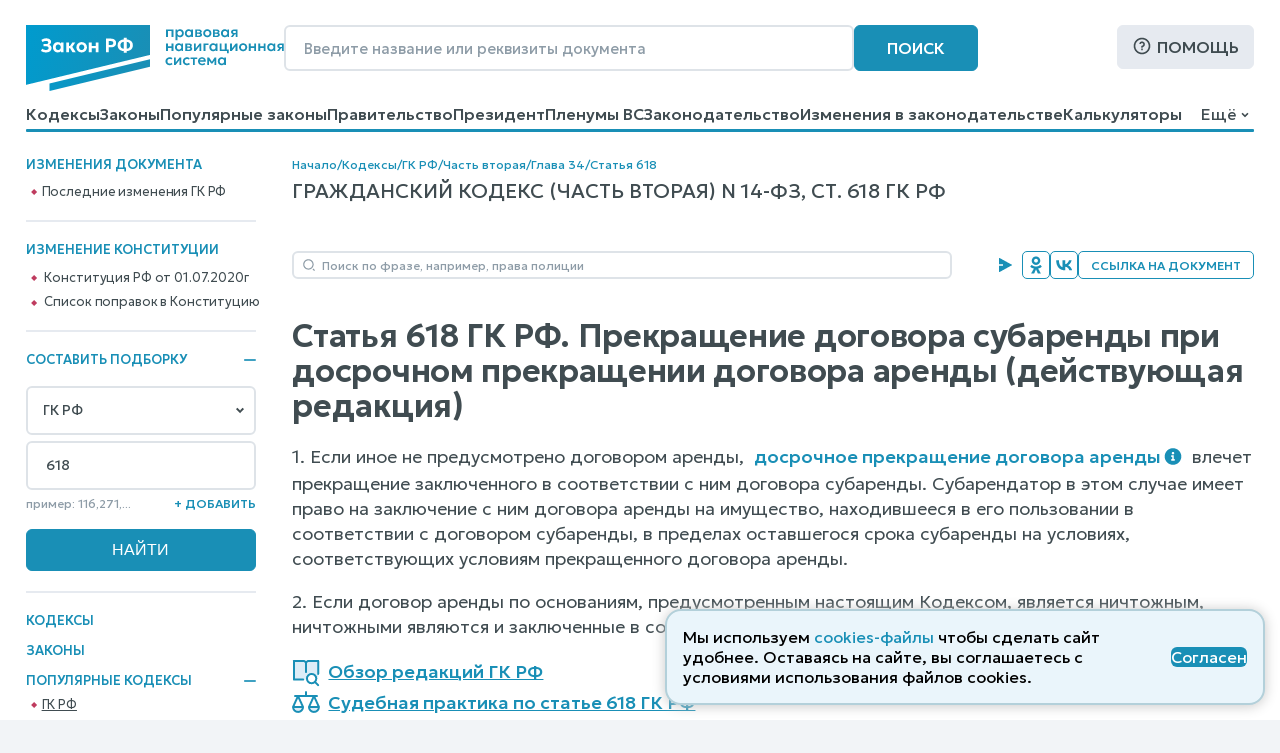

--- FILE ---
content_type: image/svg+xml
request_url: https://www.zakonrf.info/static/images/insertions/4h-mark.6804a3a7e4e0.svg
body_size: 519
content:
<svg width="18" height="17" viewBox="0 0 18 17" fill="none" xmlns="http://www.w3.org/2000/svg">
<path d="M8.99984 16.8327C4.39746 16.8327 0.666504 13.1017 0.666504 8.49935C0.666504 3.89697 4.39746 0.166016 8.99984 0.166016C13.6022 0.166016 17.3332 3.89697 17.3332 8.49935C17.3332 13.1017 13.6022 16.8327 8.99984 16.8327ZM8.99984 6.41602C9.69017 6.41602 10.2498 5.85637 10.2498 5.16602C10.2498 4.47566 9.69017 3.91602 8.99984 3.91602C8.3095 3.91602 7.74984 4.47566 7.74984 5.16602C7.74984 5.85637 8.3095 6.41602 8.99984 6.41602ZM10.6665 10.9993H9.83317V7.24935H7.33317V8.91602H8.1665V10.9993H7.33317V12.666H10.6665V10.9993Z" fill="#198FB6"/>
</svg>
